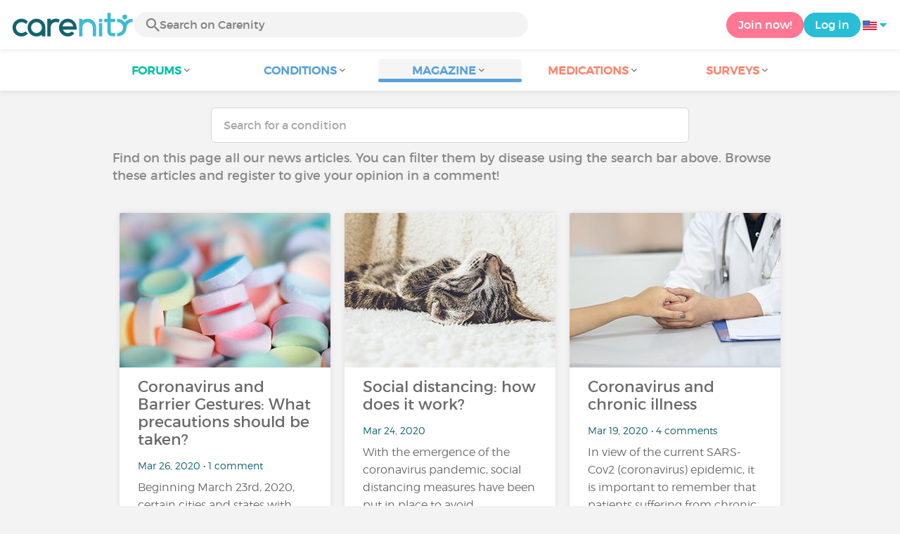

--- FILE ---
content_type: text/html; charset=UTF-8
request_url: https://www.carenity.us/condition-information/magazine/news?page=41&0%5Bmid%5D=26818.172.170.688%2F4%2F2023+2%3A35%3A16+AM&%3B0%5Bmid%5D=26818.172.170.688%2F4%2F2023+2%3A35%3A16+AM
body_size: 8580
content:
<!doctype html>
<html lang="en-US" prefix="og: http://ogp.me/ns#">

    <head>
        <script type="text/javascript" nonce="jS1SePsvwmnP">
  
window.gdprAppliesGlobally=true;(function(){function a(e){if(!window.frames[e]){if(document.body&&document.body.firstChild){var t=document.body;var n=document.createElement("iframe");n.style.display="none";n.name=e;n.title=e;t.insertBefore(n,t.firstChild)}
else{setTimeout(function(){a(e)},5)}}}function e(n,r,o,c,s){function e(e,t,n,a){if(typeof n!=="function"){return}if(!window[r]){window[r]=[]}var i=false;if(s){i=s(e,t,n)}if(!i){window[r].push({command:e,parameter:t,callback:n,version:a})}}e.stub=true;function t(a){if(!window[n]||window[n].stub!==true){return}if(!a.data){return}
var i=typeof a.data==="string";var e;try{e=i?JSON.parse(a.data):a.data}catch(t){return}if(e[o]){var r=e[o];window[n](r.command,r.parameter,function(e,t){var n={};n[c]={returnValue:e,success:t,callId:r.callId};a.source.postMessage(i?JSON.stringify(n):n,"*")},r.version)}}
if(typeof window[n]!=="function"){window[n]=e;if(window.addEventListener){window.addEventListener("message",t,false)}else{window.attachEvent("onmessage",t)}}}e("__tcfapi","__tcfapiBuffer","__tcfapiCall","__tcfapiReturn");a("__tcfapiLocator");(function(e){
  var t=document.createElement("script");t.id="spcloader";t.type="text/javascript";t.async=true;t.src="https://sdk.privacy-center.org/"+e+"/loader.js?target="+document.location.hostname;t.charset="utf-8";var n=document.getElementsByTagName("script")[0];var nonce=n.parentNode.querySelector('[nonce]').nonce;t.setAttribute('nonce', nonce);n.parentNode.insertBefore(t,n)})("c463172b-0486-4b98-bbf6-ef8d9157326b")})();
  
</script>
  <script nonce="jS1SePsvwmnP">
    window.didomiConfig = {
      app: {
        privacyPolicyURL: window.location.origin + '/usage-charter'
      }
    };
  </script>                            <meta content="IE=edge" http-equiv="X-UA-Compatible">
        <meta charset="utf-8">
        <meta content="width=device-width,initial-scale=1.0,minimum-scale=1.0" name="viewport">

                               
                <title>Health magazine: news updates - Page 41 - Carenity</title>
        <meta name="description" content="You will find the latest health news in our health magazine ✓ Follow the Carenity health magazine to keep up with all the news from the medical world">
                <meta property="og:title" content="Health magazine: news updates - Page 41 - Carenity">
        <meta property="og:description" content="You will find the latest health news in our health magazine ✓ Follow the Carenity health magazine to keep up with all the news from the medical world">

        <meta property="og:image" content="https://www.carenity.us/static/themes-v3/default/images/default/logo-carenity-hd.png?1720004028" />
        <meta property="og:url" content="https://www.carenity.us/condition-information/magazine/news?%3Bdarkschemeovr=6k1tl3&0=6k1tl3&amp&page=41" />
                <meta name="twitter:card" content="summary" />
        <meta name="twitter:title" content="Health magazine: news updates - Page 41 - Carenity" />
        <meta name="twitter:description" content="You will find the latest health news in our health magazine ✓ Follow the Carenity health magazine to keep up with all the news from the medical world" />
        <meta name="twitter:image" content="https://www.carenity.us/static/themes-v3/default/images/default/logo-carenity-hd.png?1720004028" />
        <meta name="twitter:url" content="https://www.carenity.us/condition-information/magazine/news?%3Bdarkschemeovr=6k1tl3&0=6k1tl3&amp&page=41" />
        
            
        
        
        <link rel="shortcut icon" type="image/png" href="/static/themes-v3/carenity/images/default/icons/favicon.png?1720004028"/>
        <link rel="icon" href="/static/themes-v3/carenity/images/default/icons/icon-xxs.png?1720004028" sizes="32x32" >
        <link rel="icon" href="/static/themes-v3/carenity/images/default/icons/icon-xs.png?1720004028" sizes="48x48" >
        <link rel="icon" href="/static/themes-v3/carenity/images/default/icons/icon-s.png?1720004028" sizes="96x96" >
        <link rel="icon" href="/static/themes-v3/carenity/images/default/icons/icon-md.png?1720004028" sizes="144x144" >
        <!--[if IE]><link rel="shortcut icon" type="image/x-icon" href="/static/themes-v3/carenity/images/default/icons/favicon.ico?1720004028" /><![endif]-->
        <link rel="preload" href="/static/themes-v3/default/fonts/montserrat-light-webfont.woff2" as="font" type="font/woff2" crossorigin>
        <link rel="preload" href="/static/themes-v3/default/fonts/montserrat-regular-webfont.woff2" as="font" type="font/woff2" crossorigin>
        <link rel="preload" href="/static/themes-v3/default/fonts/icomoon.woff?version=1734016359" as="font" type="font/woff" crossorigin>
        <link href="/static/themes-v3/default/stylesheets/public.css?1768209812" rel="stylesheet">

            
                                    
                        
            
                        <link href="https://www.carenity.us/condition-information/magazine/news?page=40&%3Bdarkschemeovr=6k1tl3&0=6k1tl3&amp=" rel="prev" />
                    <link href="https://www.carenity.us/condition-information/magazine/news?page=42&%3Bdarkschemeovr=6k1tl3&0=6k1tl3&amp=" rel="next" />
                                </head>
    <body id="top" class="univers-info">
    <noscript><iframe src="https://www.googletagmanager.com/ns.html?id=GTM-M6T5QH" height="0" width="0" style="display:none;visibility:hidden"></iframe></noscript>
                <header class="header">
    <div class="nav-header display-flex">
                
        <div class="mobile-menu-action display-max-tablet">
            <span class="burger-menu icon-burger-menu"></span>
                    <div class="vr"></div>
            <span class="searchBtn icon-bold-search"></span>
            </div>
    <div class="display-min-desktop">
        <div class="header-logo">
            <a href="/">
                <img alt="Logo Carenity" class="logo " src="/static/themes-v3/default/images/default/svg/logo/logo.svg?1720004028" />
            </a>

                            <form id="top-form-search">
                    <div class="searchForm">
                        <span class="searchBtn icon-bold-search"></span>
                        <input type="hidden" id="top-mid">
                                                <input type="text" id="top-search" class="searchBar" placeholder="Search on Carenity" >
                        <span class="clear-btn icon-close"></span>
                        <div id="top-maladies-result"></div>
                    </div>
                </form>
                    </div>
    </div>
    <div class="display-max-tablet">
        <div class="header-logo">
            <a href="/">
                <img alt="Logo Carenity" class="logo " src="/static/themes-v3/default/images/default/svg/logo/logo.svg?1720004028" />
            </a>
        </div>
    </div>
    <div class="cta">
                    <a href="/join?g=/condition-information/magazine/news?utm_content=btn-register-menu" rel="nofollow" class="btn btn-rounded btn-signin display-min-desktop">Join now!</a>
            <a href="/log-in?g=/condition-information/magazine/news" class="btn btn-rounded btn-carenity display-min-desktop">Log in</a>
                <div id="conteneur-header-flags" class="conteneur-global-flags composant-flag-common">
    <div class="conteneur-flag-button">
                <a class="link-flag-svg no-link">
    <img width="20" height="20" src="/static/themes-v3/default/images/default/svg/flag-us.svg?1720004028" title="USA" alt="flag us" class="flag-svg">
</a>        <i class="icon-sort-down"></i>
    </div>

        <div class="conteneur-flags-selection">
                                    <a class="link-flag-svg" href="https://www.carenity.com">
    <img width="40" height="45" src="/static/themes-v3/default/images/default/svg/flag-fr.svg?1720004028" title="French" alt="flag fr" class="flag-svg">
</a>                                                <a class="link-flag-svg" href="https://www.carenity.co.uk">
    <img width="40" height="45" src="/static/themes-v3/default/images/default/svg/flag-en.svg?1720004028" title="English" alt="flag en" class="flag-svg">
</a>                                                <a class="link-flag-svg" href="https://www.carenity.es">
    <img width="40" height="45" src="/static/themes-v3/default/images/default/svg/flag-es.svg?1720004028" title="Spanish" alt="flag es" class="flag-svg">
</a>                                                <a class="link-flag-svg" href="https://www.carenity.de">
    <img width="40" height="45" src="/static/themes-v3/default/images/default/svg/flag-de.svg?1720004028" title="German" alt="flag de" class="flag-svg">
</a>                                                <a class="link-flag-svg" href="https://www.carenity.it">
    <img width="40" height="45" src="/static/themes-v3/default/images/default/svg/flag-it.svg?1720004028" title="Italian" alt="flag it" class="flag-svg">
</a>                                            </div>
</div>    </div>
</div>
<div class="mobile-menu display-max-tablet">
    <div class="mobile-menu-nav">
        <a class="home" href="/">
            <i class="icon-forum-home" ></i>
            Home
        </a>
        <hr>
        <p class="text-color-exchange expanded" aria-expanded="true" aria-controls="mobile-menu-forum" data-toggle="collapse" data-target="#mobile-menu-forum">
            <i class="icon-exchange"></i>
            <span>Forums</span>
            <i class="icon-arrows-down"></i>
        </p>
        <div class="menu-collapse collapse in exchange" id="mobile-menu-forum">
            <div>
                <div class="menu-li"><a class="" href="/forum">Latest discussions</a></div>
                <div class="menu-li"><a class="" href="/forum/other-discussions">General discussions</a></div>
                <div class="menu-li menu-li-see-all"><a class="" href="/forum/index-forums">See all - Forum index from A to Z</a></div>
            </div>
        </div>
        <hr>
        <p class="text-color-info expanded" aria-expanded="true" aria-controls="mobile-menu-disease" data-toggle="collapse" data-target="#mobile-menu-disease">
            <i class="icon-red-cross"></i>
            <span>Conditions</span>
            <i class="icon-arrows-down"></i>
        </p>
        <div class="menu-collapse collapse in information" id="mobile-menu-disease">
            <div>
                <div class="menu-li"><a class="" href="/condition-information">Fact sheets</a></div>
                <div class="menu-li menu-li-see-all"><a class="" href="/condition-information/conditions-index">See all - Disease index from A to Z</a></div>
            </div>
        </div>
        <hr>
        <p class="text-color-info expanded" aria-expanded="true" aria-controls="mobile-menu-magazine" data-toggle="collapse" data-target="#mobile-menu-magazine">
            <i class="icon-magazine"></i>
            <span>Magazine</span>
            <i class="icon-arrows-down"></i>
        </p>
        <div class="menu-collapse collapse in information" id="mobile-menu-magazine">
            <div>
                <div class="menu-li"><a class="" href="/condition-information/magazine">Our featured pieces</a></div>
                <div class="menu-li"><a class="" href="/condition-information/magazine/news">News</a></div>
                <div class="menu-li"><a class="" href="/condition-information/magazine/testimonials">Testimonials</a></div>
                                <div class="menu-li"><a class="" href="/condition-information/magazine/nutrition">Nutrition</a></div>
                <div class="menu-li"><a class="" href="/condition-information/magazine/advice">Advice</a></div>
                <div class="menu-li"><a class="" href="/condition-information/magazine/procedures-and-paperwork">Procedures & paperwork</a></div>
            </div>
        </div>
        <hr>
                    <p class="text-color-opinion expanded" aria-expanded="true" aria-controls="mobile-menu-mediaction" data-toggle="collapse" data-target="#mobile-menu-mediaction">
                <i class="icon-medication-sheet"></i>
                <span>Medications</span>
                <i class="icon-arrows-down"></i>
            </p>
            <div class="menu-collapse collapse in opinion" id="mobile-menu-mediaction">
                <div>
                    <div class="menu-li"><a class="" href="/give-my-opinion/medications">Medications fact sheet</a></div>
                    <div class="menu-li menu-li-see-all"><a class="" href="/give-my-opinion/medication-index">See all - Medication index from A to Z</a></div>
                </div>
            </div>
            <hr>
                <p class="text-color-opinion expanded" aria-expanded="true" aria-controls="mobile-menu-survey" data-toggle="collapse" data-target="#mobile-menu-survey">
            <i class="icon-survey"></i>
            <span>Surveys</span>
            <i class="icon-arrows-down"></i>
        </p>
        <div class="menu-collapse collapse in opinion" id="mobile-menu-survey">
            <div>
                <div class="menu-li"><a class="" href="/give-my-opinion/surveys">Ongoing surveys</a></div>
                <div class="menu-li"><a class="" href="/give-my-opinion/surveys/completed">The results of the surveys</a></div>
            </div>
        </div>
        <hr>
    </div>
    <div class="mobile-menu-cta">
                    <a href="/join?g=/condition-information/magazine/news?utm_content=btn-register-menu" rel="nofollow" class="btn btn-rounded btn-signin">Join now!</a>
            <a href="/log-in?g=/condition-information/magazine/news" class="btn btn-rounded btn-carenity">Log in</a>
            </div>
</div>
    <div class="mobile-search-bar display-max-tablet">
        <span class="mobile-search-back icon-left-arrow"></span>
        <div class="vr"></div>
    </div>
    <nav class="subnav public">
    <ul class="container">
        <li class="echanger">
            <div class="dropdown-subnav" tabindex="0" role="button" aria-haspopup="true" aria-expanded="false">
                <p class="dropdownMenu">
                    <span class="module">Forums</span><i class="icon icon-arrows-down"></i>
                </p>
                <div class="is-active"></div>
            </div>
            <ul class="dropdown-menu" role="menu" aria-hidden="true">
                <li class="menu-li"><a role="menuitem" class="" href="/forum">Latest discussions</a></li>
                <li class="menu-li"><a role="menuitem" class="" href="/forum/other-discussions">General discussions</a></li>
                <li class="menu-li menu-li-see-all"><a role="menuitem" class="" href="/forum/index-forums">See all - Forum index from A to Z</a></li>
            </ul>
        </li>
        <li class="informer">
            <div class="dropdown-subnav" tabindex="0" role="button" aria-haspopup="true" aria-expanded="false">
                <p class="dropdownMenu">
                    <span class="module">Conditions</span><i class="icon icon-arrows-down"></i>
                </p>
                <div class="is-active"></div>
            </div>
            <ul class="dropdown-menu" role="menu" aria-hidden="true">
                <li class="menu-li"><a role="menuitem" class="" href="/condition-information">Fact sheets</a></li>
                <li class="menu-li menu-li-see-all"><a role="menuitem" class="" href="/condition-information/conditions-index">See all - Disease index from A to Z</a></li>
            </ul>
        </li>
        <li class="informer">
            <div class="dropdown-subnav active" tabindex="0" role="button" aria-haspopup="true" aria-expanded="false">
                <p class="dropdownMenu">
                    <span class="module">Magazine</span><i class="icon icon-arrows-down"></i>
                </p>
                <div class="is-active"></div>
            </div>
            <ul class="dropdown-menu" role="menu" aria-hidden="true">
                <li class="menu-li"><a role="menuitem" class="" href="/condition-information/magazine">Our featured pieces</a></li>
                <li class="menu-li"><a role="menuitem" class="" href="/condition-information/magazine/news">News</a></li>
                <li class="menu-li"><a role="menuitem" class="" href="/condition-information/magazine/testimonials">Testimonials</a></li>
                                <li class="menu-li"><a role="menuitem" class="" href="/condition-information/magazine/nutrition">Nutrition</a></li>
                <li class="menu-li"><a role="menuitem" class="" href="/condition-information/magazine/advice">Advice</a></li>
                <li class="menu-li"><a role="menuitem" class="" href="/condition-information/magazine/procedures-and-paperwork">Procedures & paperwork</a></li>
            </ul>
        </li>
                <li class="donner">
            <div class="dropdown-subnav" tabindex="0" role="button" aria-haspopup="true" aria-expanded="false">
                <p class="dropdownMenu">
                    <span class="module">Medications</span><i class="icon icon-arrows-down"></i>
                </p>
                <div class="is-active"></div>
            </div>
            <ul class="dropdown-menu" role="menu" aria-hidden="true">
                <li class="menu-li"><a role="menuitem" class="" href="/give-my-opinion/medications">Medications fact sheet</a></li>
                <li class="menu-li menu-li-see-all"><a role="menuitem" class="" href="/give-my-opinion/medication-index">See all - Medication index from A to Z</a></li>
            </ul>
        </li>
                <li class="donner">
            <div class="dropdown-subnav" tabindex="0" role="button" aria-haspopup="true" aria-expanded="false">
                <p class="dropdownMenu">
                    <span class="module">Surveys</span><i class="icon icon-arrows-down"></i>
                </p>
                <div class="is-active"></div>
            </div>
            <ul class="dropdown-menu" role="menu" aria-hidden="true">
                <li class="menu-li"><a role="menuitem" class="" href="/give-my-opinion/surveys">Ongoing surveys</a></li>
                <li class="menu-li"><a role="menuitem" class="" href="/give-my-opinion/surveys/completed">The results of the surveys</a></li>
            </ul>
        </li>
    </ul>
</nav>
<div class="subnav-fantome"></div></header>        <section id="main"  role="main">
                        
                        <a class="magazine-mobile-top-btn text-center smoothScroll display-max-tablet" href="#top">
    <i class="icon icon-dropup"></i>
    <p>
        Top
    </p>
</a>
        
<div class="section section-board section-magazine">
    <div class="container clear">
        
    
    
<script type="application/ld+json" nonce="jS1SePsvwmnP">
    {
    "@context": "https://schema.org",
    "@type": "BreadcrumbList",
    "itemListElement": [
        {
            "@type": "ListItem",
            "position": 1,
            "name": "Home",
            "item": "https://www.carenity.us/"
        },
        {
            "@type": "ListItem",
            "position": 2,
            "name": "Get informed",
            "item": "https://www.carenity.us/condition-information"
        },
        {
            "@type": "ListItem",
            "position": 3,
            "name": "News"
        }
    ]
}
</script>    <div class="main">
        <form id="form-search-disease" class="form-search" action="/condition-information/magazine/news" method="get">
    <input id="search-maladie" type="text" class="form-control " name="m[name]" placeholder="Search for a condition" >
    <input id="mid" type="hidden" name="m[mid]" >
    <div id="result"></div>
    </form>        <div class="container">
                                        <p class="text">Find on this page all our news articles. You can filter them by disease using the search bar above. Browse these articles and register to give your opinion in a comment!</p>
                                        <div class="box-list box-list-float">
                                                                    <div class="box box-click box-magazine ">
    
    <div class="box-content">
        

    <div class="conteneur-box-top-background conteneur-box-top-background-magazine">

            <picture>
                                <source srcset="https://cdn-member.carenity.us/images/magazine/article/300x220/23.jpeg" media="(min-width: 768px)">
                                <source srcset="https://cdn-member.carenity.us/images/magazine/article/700x220/23.jpeg" media="(min-width: 400px)">
                <img loading="lazy" class="box-top-background box-top-background-magazine" src="https://cdn-member.carenity.us/images/magazine/article/300x220/23.jpeg" alt="Coronavirus and Barrier Gestures: What precautions should be taken?">
            </picture>
                    <div class="meta">
                <p class="meta-secondary">
                                    </p>
            </div>
        
    </div>

                <p class="content-align-left box-content-title">Coronavirus and Barrier Gestures: What precautions should be taken?</p>
    <p class="content-align-left box-content-info">
        Mar 26, 2020
         
         • 1 comment            </p>

        <p class="content-align-left box-content-intro">
            <a class="text-color-dark-dark" href="/condition-information/magazine/news/coronavirus-and-barrier-gestures-what-precautions-should-be-taken-470?%3Bdarkschemeovr=6k1tl3&0=6k1tl3&amp=">Beginning March 23rd, 2020, certain cities and states with the United States have started issuing stay-at-home orders in response to the coronavirus pandemic, as the number of infected patients rises...</a>
        </p>

    </div>
    
    <div class="box-bottom">
        <span class="btn">Read the article</span>
    </div>

</div>                                                                    <div class="box box-click box-magazine ">
    
    <div class="box-content">
        

    <div class="conteneur-box-top-background conteneur-box-top-background-magazine">

            <picture>
                                <source srcset="https://cdn-member.carenity.us/images/magazine/article/300x220/5.jpeg" media="(min-width: 768px)">
                                <source srcset="https://cdn-member.carenity.us/images/magazine/article/700x220/5.jpeg" media="(min-width: 400px)">
                <img loading="lazy" class="box-top-background box-top-background-magazine" src="https://cdn-member.carenity.us/images/magazine/article/300x220/5.jpeg" alt="Social distancing: how does it work?">
            </picture>
                    <div class="meta">
                <p class="meta-secondary">
                                    </p>
            </div>
        
    </div>

                <p class="content-align-left box-content-title">Social distancing: how does it work?</p>
    <p class="content-align-left box-content-info">
        Mar 24, 2020
         
                    </p>

        <p class="content-align-left box-content-intro">
            <a class="text-color-dark-dark" href="/condition-information/magazine/news/social-distancing-how-does-it-work-468?%3Bdarkschemeovr=6k1tl3&0=6k1tl3&amp=">With the emergence of the coronavirus pandemic, social distancing measures have been put in place to avoid transmission and stop the spread of the coronavirus. How does an epidemic spread? What is...</a>
        </p>

    </div>
    
    <div class="box-bottom">
        <span class="btn">Read the article</span>
    </div>

</div>                                                                        <div class="box-zc display-max-tablet">
                            
                                <!-- pub -->
                                

    

                                
                            </div>
                                                <div class="box box-click box-magazine ">
    
    <div class="box-content">
        

    <div class="conteneur-box-top-background conteneur-box-top-background-magazine">

            <picture>
                                <source srcset="https://cdn-member.carenity.us/images/magazine/article/300x220/1.jpeg" media="(min-width: 768px)">
                                <source srcset="https://cdn-member.carenity.us/images/magazine/article/700x220/1.jpeg" media="(min-width: 400px)">
                <img loading="lazy" class="box-top-background box-top-background-magazine" src="https://cdn-member.carenity.us/images/magazine/article/300x220/1.jpeg" alt="Coronavirus and chronic illness">
            </picture>
                    <div class="meta">
                <p class="meta-secondary">
                                    </p>
            </div>
        
    </div>

                <p class="content-align-left box-content-title">Coronavirus and chronic illness</p>
    <p class="content-align-left box-content-info">
        Mar 19, 2020
         
         • 4 comments            </p>

        <p class="content-align-left box-content-intro">
            <a class="text-color-dark-dark" href="/condition-information/magazine/news/coronavirus-and-chronic-illness-466?%3Bdarkschemeovr=6k1tl3&0=6k1tl3&amp=">In view of the current SARS-Cov2 (coronavirus) epidemic, it is important to remember that patients suffering from chronic illnesses or cancers and people over the age of 70 are at greater risk of...</a>
        </p>

    </div>
    
    <div class="box-bottom">
        <span class="btn">Read the article</span>
    </div>

</div>                                                                            <div class="box-zc display-desktop-only">
                                
                                    <!-- pub -->
                                    

    

                                    
                                </div>
                                                <div class="box box-click box-magazine ">
    
    <div class="box-content">
        

    <div class="conteneur-box-top-background conteneur-box-top-background-magazine">

            <picture>
                                <source srcset="https://cdn-member.carenity.us/images/magazine/article/300x220/16.jpeg" media="(min-width: 768px)">
                                <source srcset="https://cdn-member.carenity.us/images/magazine/article/700x220/16.jpeg" media="(min-width: 400px)">
                <img loading="lazy" class="box-top-background box-top-background-magazine" src="https://cdn-member.carenity.us/images/magazine/article/300x220/16.jpeg" alt="Coronavirus: What do you need to know?">
            </picture>
                    <div class="meta">
                <p class="meta-secondary">
                                    </p>
            </div>
        
    </div>

                <p class="content-align-left box-content-title">Coronavirus: What do you need to know?</p>
    <p class="content-align-left box-content-info">
        Mar 17, 2020
         
         • 2 comments            </p>

        <p class="content-align-left box-content-intro">
            <a class="text-color-dark-dark" href="/condition-information/magazine/news/coronavirus-what-do-you-need-to-know-464?%3Bdarkschemeovr=6k1tl3&0=6k1tl3&amp=">After the emergence of the coronavirus SARS, which was responsible for pneumonia in 2003 and MERS, responsible for severe respiratory diseases in 2012, the world is now facing a new coronavirus:...</a>
        </p>

    </div>
    
    <div class="box-bottom">
        <span class="btn">Read the article</span>
    </div>

</div>                                                                    <div class="box box-click box-magazine ">
    
    <div class="box-content">
        

    <div class="conteneur-box-top-background conteneur-box-top-background-magazine">

            <picture>
                                <source srcset="https://cdn-member.carenity.us/images/magazine/article/300x220/11.jpeg" media="(min-width: 768px)">
                                <source srcset="https://cdn-member.carenity.us/images/magazine/article/700x220/11.jpeg" media="(min-width: 400px)">
                <img loading="lazy" class="box-top-background box-top-background-magazine" src="https://cdn-member.carenity.us/images/magazine/article/300x220/11.jpeg" alt="MS and medical cannabis: Legal status and usage in France and Spain">
            </picture>
                    <div class="meta">
                <p class="meta-secondary">
                                            Multiple sclerosis
                                    </p>
            </div>
        
    </div>

                <p class="content-align-left box-content-title">MS and medical cannabis: Legal status and usage in France and Spain</p>
    <p class="content-align-left box-content-info">
        Jan 9, 2020
         • 1 Like 
         • 7 comments            </p>

        <p class="content-align-left box-content-intro">
            <a class="text-color-dark-dark" href="/condition-information/magazine/news/ms-and-medical-cannabis-what-does-the-law-say-about-medical-cannabis-use-406?%3Bdarkschemeovr=6k1tl3&0=6k1tl3&amp=">A Carenity study compared medical cannabis consumption habits of patients living with MS in France and Spain. What are its effects on symptoms? How often do patients take it and how? Read our study!</a>
        </p>

    </div>
    
    <div class="box-bottom">
        <span class="btn">Read the article</span>
    </div>

</div>                                                                    <div class="box box-click box-magazine ">
    
    <div class="box-content">
        

    <div class="conteneur-box-top-background conteneur-box-top-background-magazine">

            <picture>
                                <source srcset="https://cdn-member.carenity.us/images/magazine/article/300x220/18.jpeg" media="(min-width: 768px)">
                                <source srcset="https://cdn-member.carenity.us/images/magazine/article/700x220/18.jpeg" media="(min-width: 400px)">
                <img loading="lazy" class="box-top-background box-top-background-magazine" src="https://cdn-member.carenity.us/images/magazine/article/300x220/18.jpeg" alt="Thank you for a great 2019 - Carenity year-end review">
            </picture>
                    <div class="meta">
                <p class="meta-secondary">
                                    </p>
            </div>
        
    </div>

                <p class="content-align-left box-content-title">Thank you for a great 2019 - Carenity year-end review</p>
    <p class="content-align-left box-content-info">
        Dec 20, 2019
         
         • 2 comments            </p>

        <p class="content-align-left box-content-intro">
            <a class="text-color-dark-dark" href="/condition-information/magazine/news/thank-you-for-a-great-2019-carenity-yearend-review-394?%3Bdarkschemeovr=6k1tl3&0=6k1tl3&amp=">With 2020 on the horizon, Carenity takes a look at a year that our members helped make a success. Discover all the totals of a year spent in your company.</a>
        </p>

    </div>
    
    <div class="box-bottom">
        <span class="btn">Read the article</span>
    </div>

</div>                                                                    <div class="box box-click box-magazine ">
    
    <div class="box-content">
        

    <div class="conteneur-box-top-background conteneur-box-top-background-magazine">

            <picture>
                                <source srcset="https://cdn-member.carenity.us/images/magazine/article/300x220/15.jpeg" media="(min-width: 768px)">
                                <source srcset="https://cdn-member.carenity.us/images/magazine/article/700x220/15.jpeg" media="(min-width: 400px)">
                <img loading="lazy" class="box-top-background box-top-background-magazine" src="https://cdn-member.carenity.us/images/magazine/article/300x220/15.jpeg" alt="Cyber security and improved user experience… meet Jeremy, head of IT">
            </picture>
                    <div class="meta">
                <p class="meta-secondary">
                                    </p>
            </div>
        
    </div>

                <p class="content-align-left box-content-title">Cyber security and improved user experience… meet Jeremy, head of IT</p>
    <p class="content-align-left box-content-info">
        Dec 12, 2019
         
                    </p>

        <p class="content-align-left box-content-intro">
            <a class="text-color-dark-dark" href="/condition-information/magazine/news/cyber-security-and-improved-user-experience-meet-jeremy-head-of-it-382?%3Bdarkschemeovr=6k1tl3&0=6k1tl3&amp=">Jeremy, our Head of IT, corrects errors and makes improvements to the site all while ensuring cybersecurity. Discover his job and his advice and his tips for avoiding risk while surfing the Internet!</a>
        </p>

    </div>
    
    <div class="box-bottom">
        <span class="btn">Read the article</span>
    </div>

</div>                                                                    <div class="box box-click box-magazine ">
    
    <div class="box-content">
        

    <div class="conteneur-box-top-background conteneur-box-top-background-magazine">

            <picture>
                                <source srcset="https://cdn-member.carenity.us/images/magazine/article/300x220/3.jpeg" media="(min-width: 768px)">
                                <source srcset="https://cdn-member.carenity.us/images/magazine/article/700x220/3.jpeg" media="(min-width: 400px)">
                <img loading="lazy" class="box-top-background box-top-background-magazine" src="https://cdn-member.carenity.us/images/magazine/article/300x220/3.jpeg" alt="Studies, scientific publications, and innovative projects: Carenity is committed to advocating for patients">
            </picture>
                    <div class="meta">
                <p class="meta-secondary">
                                    </p>
            </div>
        
    </div>

                <p class="content-align-left box-content-title">Studies, scientific publications, and innovative projects: Carenity is committed to advocating for patients</p>
    <p class="content-align-left box-content-info">
        Sep 6, 2019
         
         • 2 comments            </p>

        <p class="content-align-left box-content-intro">
            <a class="text-color-dark-dark" href="/condition-information/magazine/news/studies-scientific-publications-and-innovative-projects-carenity-is-committed-to-advocating-for-patients-275?%3Bdarkschemeovr=6k1tl3&0=6k1tl3&amp=">Meet Lise, Associate Director of Carenity, who explains all the actions of Carenity to put the patient at the heart of the health...</a>
        </p>

    </div>
    
    <div class="box-bottom">
        <span class="btn">Read the article</span>
    </div>

</div>                                                                    <div class="box box-click box-magazine ">
    
    <div class="box-content">
        

    <div class="conteneur-box-top-background conteneur-box-top-background-magazine">

            <picture>
                                <source srcset="https://cdn-member.carenity.us/images/magazine/article/300x220/5.jpeg" media="(min-width: 768px)">
                                <source srcset="https://cdn-member.carenity.us/images/magazine/article/700x220/5.jpeg" media="(min-width: 400px)">
                <img loading="lazy" class="box-top-background box-top-background-magazine" src="https://cdn-member.carenity.us/images/magazine/article/300x220/5.jpeg" alt="Medical research for lupus: toward less toxic treatments and personalized medicine">
            </picture>
                    <div class="meta">
                <p class="meta-secondary">
                                            Lupus
                                    </p>
            </div>
        
    </div>

                <p class="content-align-left box-content-title">Medical research for lupus: toward less toxic treatments and personalized medicine</p>
    <p class="content-align-left box-content-info">
        Jul 16, 2019
         
         • 2 comments            </p>

        <p class="content-align-left box-content-intro">
            <a class="text-color-dark-dark" href="/condition-information/magazine/news/medical-research-for-lupus-towards-less-toxic-treatments-and-personalized-medicine-266?%3Bdarkschemeovr=6k1tl3&0=6k1tl3&amp=">What improvements can patients expect to see? What are the obstacles to therapeutic...</a>
        </p>

    </div>
    
    <div class="box-bottom">
        <span class="btn">Read the article</span>
    </div>

</div>                                                                    <div class="box box-click box-magazine ">
    
    <div class="box-content">
        

    <div class="conteneur-box-top-background conteneur-box-top-background-magazine">

            <picture>
                                <source srcset="https://cdn-member.carenity.us/images/magazine/article/300x220/17.jpeg" media="(min-width: 768px)">
                                <source srcset="https://cdn-member.carenity.us/images/magazine/article/700x220/17.jpeg" media="(min-width: 400px)">
                <img loading="lazy" class="box-top-background box-top-background-magazine" src="https://cdn-member.carenity.us/images/magazine/article/300x220/17.jpeg" alt="Meet Lee, Your Community Manager">
            </picture>
                    <div class="meta">
                <p class="meta-secondary">
                                    </p>
            </div>
        
    </div>

                <p class="content-align-left box-content-title">Meet Lee, Your Community Manager</p>
    <p class="content-align-left box-content-info">
        Jun 11, 2019
         • 1 Like 
         • 8 comments            </p>

        <p class="content-align-left box-content-intro">
            <a class="text-color-dark-dark" href="/condition-information/magazine/news/meet-lee-your-community-manager-259?%3Bdarkschemeovr=6k1tl3&0=6k1tl3&amp=">He sends you messages, participates in discussions, but do you really know Lee’s...</a>
        </p>

    </div>
    
    <div class="box-bottom">
        <span class="btn">Read the article</span>
    </div>

</div>                                                                    <div class="box box-click box-magazine ">
    
    <div class="box-content">
        

    <div class="conteneur-box-top-background conteneur-box-top-background-magazine">

            <picture>
                                <source srcset="https://cdn-member.carenity.us/images/magazine/article/300x220/21.jpeg" media="(min-width: 768px)">
                                <source srcset="https://cdn-member.carenity.us/images/magazine/article/700x220/21.jpeg" media="(min-width: 400px)">
                <img loading="lazy" class="box-top-background box-top-background-magazine" src="https://cdn-member.carenity.us/images/magazine/article/300x220/21.jpeg" alt="Telling someone who is depressed "just snap out of it" or "it could be worse" is not helpful">
            </picture>
                    <div class="meta">
                <p class="meta-secondary">
                                            Depression
                                    </p>
            </div>
        
    </div>

                <p class="content-align-left box-content-title">Telling someone who is depressed "just snap out of it" or "it could be worse" is not helpful</p>
    <p class="content-align-left box-content-info">
        Jun 9, 2019
         
         • 3 comments            </p>

        <p class="content-align-left box-content-intro">
            <a class="text-color-dark-dark" href="/condition-information/magazine/news/telling-someone-who-is-depressed-just-snap-out-of-it-or-it-could-be-worse-is-not-helpful-258?%3Bdarkschemeovr=6k1tl3&0=6k1tl3&amp=">"Just snap out of it!" "It could be worse!" "You are not trying!" "If you wanted to, you would be better!" "Think positive!" These types of statements are not very helpful to those who suffer with...</a>
        </p>

    </div>
    
    <div class="box-bottom">
        <span class="btn">Read the article</span>
    </div>

</div>                                                                    <div class="box box-click box-magazine ">
    
    <div class="box-content">
        

    <div class="conteneur-box-top-background conteneur-box-top-background-magazine">

            <picture>
                                <source srcset="https://cdn-member.carenity.us/images/magazine/article/300x220/19.jpeg" media="(min-width: 768px)">
                                <source srcset="https://cdn-member.carenity.us/images/magazine/article/700x220/19.jpeg" media="(min-width: 400px)">
                <img loading="lazy" class="box-top-background box-top-background-magazine" src="https://cdn-member.carenity.us/images/magazine/article/300x220/19.jpeg" alt="#1Minute1Disease: focal dystonia">
            </picture>
                    <div class="meta">
                <p class="meta-secondary">
                                            Focal dystonia
                                    </p>
            </div>
        
    </div>

                <p class="content-align-left box-content-title">#1Minute1Disease: focal dystonia</p>
    <p class="content-align-left box-content-info">
        May 27, 2019
         
         • 2 comments            </p>

        <p class="content-align-left box-content-intro">
            <a class="text-color-dark-dark" href="/condition-information/magazine/news/1minute1disease-focal-dystonia-256?%3Bdarkschemeovr=6k1tl3&0=6k1tl3&amp=">60 seconds to learn more about a disease and bring its symptoms out of the...</a>
        </p>

    </div>
    
    <div class="box-bottom">
        <span class="btn">Read the article</span>
    </div>

</div>                                    </div>
                <nav class="nav">
                    <div class="link-nav">
                        <div class="text-right">
                            <a class="smoothScroll" href="#top"><i class="text-color-info icon-dropup"></i> Back to the top</a>
                        </div>
                    </div>
                </nav>
                
                    
                
    <div class="bloc-pagination cny-clear">
    <nav>
        <ul class="pagination">
                                                    
                                                                                                                                                                                                                                                                                                                                                                                                                                                                                                                                                                                                                                                                                                                                                                                                                                                                                                                                                                                                                                                                                                                                                                                                                                                                                                                                                                                                                                                                                                                                                                                                                                                                                                                                                                                                                                                                                                                                                                                                                                                                                                                                                                                                                                    <li><a href="/condition-information/magazine/news?%3Bdarkschemeovr=6k1tl3&0=6k1tl3&amp=" data-page="1">«</a></li>
                    <li><a href="/condition-information/magazine/news?page=40&%3Bdarkschemeovr=6k1tl3&0=6k1tl3&amp=" data-page="40"><</a></li>
                                                                                                                <li ><a href="/condition-information/magazine/news?page=37&%3Bdarkschemeovr=6k1tl3&0=6k1tl3&amp=" data-page="37">37</a></li>
                                                                                                <li ><a href="/condition-information/magazine/news?page=38&%3Bdarkschemeovr=6k1tl3&0=6k1tl3&amp=" data-page="38">38</a></li>
                                                                                                <li ><a href="/condition-information/magazine/news?page=39&%3Bdarkschemeovr=6k1tl3&0=6k1tl3&amp=" data-page="39">39</a></li>
                                                                                                <li ><a href="/condition-information/magazine/news?page=40&%3Bdarkschemeovr=6k1tl3&0=6k1tl3&amp=" data-page="40">40</a></li>
                                                                                                <li class="active"><a href="/condition-information/magazine/news?page=41&%3Bdarkschemeovr=6k1tl3&0=6k1tl3&amp=" data-page="41">41</a></li>
                                                                                                <li ><a href="/condition-information/magazine/news?page=42&%3Bdarkschemeovr=6k1tl3&0=6k1tl3&amp=" data-page="42">42</a></li>
                                                                                                <li ><a href="/condition-information/magazine/news?page=43&%3Bdarkschemeovr=6k1tl3&0=6k1tl3&amp=" data-page="43">43</a></li>
                                                                                                <li ><a href="/condition-information/magazine/news?page=44&%3Bdarkschemeovr=6k1tl3&0=6k1tl3&amp=" data-page="44">44</a></li>
                                                                                                <li ><a href="/condition-information/magazine/news?page=45&%3Bdarkschemeovr=6k1tl3&0=6k1tl3&amp=" data-page="45">45</a></li>
                                                                                                                <li><a href="/condition-information/magazine/news?page=42&%3Bdarkschemeovr=6k1tl3&0=6k1tl3&amp=" data-page="42">></a></li>
                    <li><a href="/condition-information/magazine/news?page=51&%3Bdarkschemeovr=6k1tl3&0=6k1tl3&amp=" data-page="51">»</a></li>
                                                                                                                                                                                                                                                                                                                                                </ul>
        <br />
        <ul class="pagination">
                                                
                                                                                    <li ><a href="/condition-information/magazine/news?page=10&%3Bdarkschemeovr=6k1tl3&0=6k1tl3&amp=" data-page="10">10</a></li>
                                                                    <li ><a href="/condition-information/magazine/news?page=20&%3Bdarkschemeovr=6k1tl3&0=6k1tl3&amp=" data-page="20">20</a></li>
                                                                    <li ><a href="/condition-information/magazine/news?page=30&%3Bdarkschemeovr=6k1tl3&0=6k1tl3&amp=" data-page="30">30</a></li>
                                                                    <li ><a href="/condition-information/magazine/news?page=40&%3Bdarkschemeovr=6k1tl3&0=6k1tl3&amp=" data-page="40">40</a></li>
                                                                    <li ><a href="/condition-information/magazine/news?page=50&%3Bdarkschemeovr=6k1tl3&0=6k1tl3&amp=" data-page="50">50</a></li>
                                                                </ul>
    </nav>
</div>

                        
                <!-- pub -->
                

    

                
        </div>
    </div>

    </div>
</div>            </section>

    <div class="fixed-bottom-login-join">
    <div class="fixed-bottom-login-join-bg"></div>
          <a href="/join?g=/condition-information/magazine/news?utm_content=btn-register-bandeau-mobile" class='fixed-join-bottom btn'>
      Join now!
      </a>
      <a href="/log-in?g=/condition-information/magazine/news" class='fixed-login-bottom btn'>
      Log in
      </a>
    </div>
                <footer class="footer">
        <div class="container clear">
                    <div class="grid grid-with-temp">
                        <h4 class="footer-about">About <i class="icon icon-sort-down display-mobile-only"></i></h4>
<ul class="footer-about-list grid-2nd-row">
    <li><a href="/who-we-are">About us</a></li>
    <li><a href="/team-carenity">The Carenity team</a></li>
        <li><a href="/carenity-science-and-ethics-committee">The Science and Ethics Committee</a></li>
            <li><a href="/contributors">Contributors</a></li>
            <li><a href="/carenity-in-the-news">Carenity in the news</a></li>
        <li><a href="/certifications-and-awards">Certifications and awards</a></li>
    <li><a href="/data-for-good">Data For Good</a></li>
    <li><a href="https://pro.carenity.com/wp-content/uploads/2019/01/Carenity-Publications-Book.pdf" target="_blank">Our scientific publications</a></li>
    <li><a href="/carries-your-voice">Discover our studies</a></li>
</ul>
<ul class="footer-about-list grid-2nd-row">
    <li><a href="/editorial-policy">Editorial policy</a></li>
    <li><a href="/usage-charter">Code of conduct </a></li>
    <li><a href="/our-commitments">Our commitments</a></li>
    <li><a href="/privacy-statement">Legal notice</a></li>
    <li><a href="/terms-of-use">Terms of use</a></li>
    <li><a href="javascript:Didomi.preferences.show()">Cookie management</a></li>
    <li><a href="mailto:contact@carenity.us">Contact</a></li>
    <li><a href="https://pro.carenity.com/" target="_blank">Carenity for professionals</a></li>
</ul>                <h4 class="footer-quick-access">Quick access <i class="icon icon-sort-down display-mobile-only"></i></h4>
<ul class="footer-quick-access-list grid-2nd-row">
	<li><a href="/condition-information/magazine">Health magazine</a></li>
    <li><a href="/forum">Search a forum</a></li>
    <li><a href="/condition-information">Learn about a condition</a></li>
            <li><a href="/give-my-opinion/medications#medications">See medication reviews</a></li>
        <li><a href="/forum/index-forums">List of forums (A-Z)</a></li>
    <li><a href="/condition-information/conditions-index">List of condition info sheets (A-Z)</a></li>
            <li><a href="/give-my-opinion/medication-index">List of medication fact sheets (A-Z)</a></li>
    </ul>                <div class="footer-links text-center">
    <div class="footer-links-networks">
        <a href="https://www.facebook.com/carenityus/" target="_blank"><img loading="lazy" src="/static/themes-v3/default/images/default/svg/facebook.svg?1720004028"></a>
                <a href="https://www.youtube.com/channel/UCFrT8TcvZ01VTYtJVR6oRyw" target="_blank"><img loading="lazy" src="/static/themes-v3/default/images/default/svg/youtube.svg?1720004028"></a>
                        <a href="https://www.instagram.com/carenity_us/" target="_blank"><img loading="lazy" src="/static/themes-v3/default/images/default/svg/instagram.svg?1720004028"></a>
            </div>
    <div class="footer-links-store display-web-only">
        <a href="https://play.google.com/store/apps/details?id=com.carenity.carenity&hl=en" target="_blank"><img loading="lazy" class="google-play" src="/static/themes-v3/default/images/us/google-play-badge.png?1720004028"></a>
        <a href="https://apps.apple.com/us/app/carenity/id1404422803" target="_blank"><img loading="lazy" class="app-store" src="/static/themes-v3/default/images/us/app-store.svg?1720004028"></a>
    </div>
</div>            </div>
                                        
        <div class="footer-col">
            <ul class="footer-list-inline">
                                <li>Language
                                            <a href="https://www.carenity.com" >
                            <img src="/static/themes-v3/default/images/default/icons/flag-fr.png?1720004028" title="French" alt="flag fr" class="flag">
                        </a>
                                                                <a href="https://www.carenity.co.uk" >
                            <img src="/static/themes-v3/default/images/default/icons/flag-en.png?1720004028" title="English" alt="flag en" class="flag">
                        </a>
                                                                <a href="https://www.carenity.de" >
                            <img src="/static/themes-v3/default/images/default/icons/flag-de.png?1720004028" title="German" alt="flag de" class="flag">
                        </a>
                                                                <a href="https://www.carenity.es" >
                            <img src="/static/themes-v3/default/images/default/icons/flag-es.png?1720004028" title="Spanish" alt="flag es" class="flag">
                        </a>
                                                                <a href="https://www.carenity.it" >
                            <img src="/static/themes-v3/default/images/default/icons/flag-it.png?1720004028" title="Italian" alt="flag it" class="flag">
                        </a>
                                                        </li>
                <li></li>
            </ul>
            <p>The <a href="https://www.carenity.us">www.carenity.us</a> website does not constitute or replace professional medical advice.</p>
        </div>                    </div>
</footer>

                     <script nonce="jS1SePsvwmnP">
    
    function functionReady(functionName, callback){
        if(typeof(window[functionName]) == 'undefined'){
            setTimeout(function() {
                functionReady(functionName, callback);
            }, 500);
        } else {
            callback();
        }
    }
</script>

<script nonce="jS1SePsvwmnP">
    optionCnyloaderJs = {};
    optionCnyloaderJs.load = {
        'dependencies' : [],
        'CnyJs'        : []
    };

                        
                                                optionCnyloaderJs.load['CnyJs'].push('googleTagManager');
                                                                                    optionCnyloaderJs.load['dependencies'].push('dotdotdot');
                            
                                
                                                optionCnyloaderJs.load['CnyJs'].push('info/magazine');
                                        

    // exemple ancien survey
    
    window.addEventListener('load', function(){
        var script = document.createElement('script');
        var nonce = 'jS1SePsvwmnP'; 
        script.src = '/static/themes-v3/default/javascripts/language/us.js?1768209812';
        script.setAttribute(
            'nonce',
            nonce
        );
        script.onload  = function(){
            var script = document.createElement('script');
            script.src = '/static/themes-v3/default/javascripts/core/loader.js?1768209812';
            script.setAttribute(
                'nonce',
                nonce
            );
            script.onload  = function(){
                startLoadingJsPage(optionCnyloaderJs, nonce);
            };
            document.getElementsByTagName('head')[0].appendChild(script);
        };
        document.getElementsByTagName('head')[0].appendChild(script);
    });
</script>            
        <div class="modal fade in" id="globalModal" tabindex="-1" role="dialog" aria-labelledby="myModalLabel">
    <div class="modal-dialog">
        <div class="modal-content">
            <div class="modal-header">
                <button type="button" class="close" data-dismiss="modal" aria-hidden="true">&times;</button>
                <p class="modal-title"></p>
            </div>
            <div class="modal-body"></div>
        </div>
    </div>
</div>    </body>


</html>